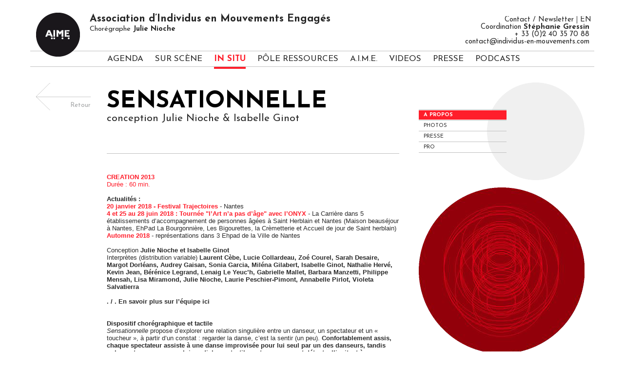

--- FILE ---
content_type: text/html; charset=utf-8
request_url: http://individus-en-mouvements.com/fr/spectacle/sensationnelle-12
body_size: 9062
content:
<!DOCTYPE html>
<html lang="fr">
    <head>
        <meta charset="utf-8"/>
        <meta http-equiv="Content-Type" content="text/html; charset=utf-8" />
        <meta name="generator" content="Opixido cms" />
        <meta name="robots" content="index,follow" />
        <link href='http://fonts.googleapis.com/css?family=Josefin+Sans:400,700' rel='stylesheet' type='text/css'>
        <link rel="icon" href="/favicon.ico" type="image/gif" />
        <link rel="shortcut icon" type="image/gif" href="/favicon.ico" />
        <link rel="Stylesheet" type="text/css" href="/css/print.css" media="print" />

        <script src="/js/html5shiv.js" ></script>
         <script src="//ajax.googleapis.com/ajax/libs/jquery/1.9.1/jquery.min.js"></script>

        <meta name="viewport" content="maximum-scale=1.0;"/>
        <meta name="apple-mobile-web-app-capable" content="yes"/>

            <link rel="start" title="" href="/" />

    	
	<title>Sensationnelle - Spectacle - A.I.M.E</title>

	<meta name="keywords" content="" />
	<meta name="description" content="" />
	
	
<style type="text/css" media="screen"> @import "/css/base.css"; </style>

<script type="text/javascript" src="/js/base.js" ></script>

<style type="text/css" media="screen"> @import "/css/spectacle_fiche.base.css"; </style>

<style type="text/css" media="screen"> @import "/css/colorbox.css"; </style>

<script type="text/javascript" src="/js/jquery.colorbox-min.js" ></script>


            <script type="text/javascript">
              $(document).ready(function(){
                  $("a.right_menu_videos").colorbox({
                      iframe:true,
                      innerWidth:"640px",
                      innerHeight:"390px",
                      //innerHeight:"480px",
                      scrolling:false,
                      opacity:0.8
                  });
              });
            </script>
          

<style type="text/css"> .para .paraCitation{ color:#ff1e2b}#header_menu_principal ul#menu_principal_ul li a#menu_principal_a_2:hover{color:#ff1e2b}#header_menu_principal ul#menu_principal_ul li a#menu_principal_a_2.menu_principal_select{color:#ff1e2b;border-bottom:solid 4px #ff1e2b}#titres a{color:#ff1e2b}#right_menu nav ul.right_menu_ul li a:hover span{color:#ff1e2b}#right_menu nav ul.right_menu_ul li a.right_menu_select span, #right_menu nav ul.right_menu_ul li a.right_menu_sub_select span{ background:#ff1e2b;color:#FFFFFF}#header_menu_principal ul#menu_principal_ul li a#menu_principal_a_3:hover{color:#a9ab8e} #o_messages{padding:0 0 20px 0}.o_messages{text-align:center;font-size:1.2em;font-weight:bold;padding:3px;margin:3px;-moz-border-radius:10px}.o_messages_info{} </style>

	        
        <script type="text/javascript">

         // Remplacez la valeur UA-XXXXXX-Y par l'identifiant analytics de votre site.
          gaProperty = 'UA-10477193-1'

          var _gaq = _gaq || [];
          _gaq.push(['_setAccount', gaProperty]);
          _gaq.push(['_trackPageview']);

          (function() {
            var ga = document.createElement('script'); ga.type = 'text/javascript'; ga.async = true;
            ga.src = ('https:' == document.location.protocol ? 'https://ssl' : 'http://www') +
            '.google-analytics.com/ga.js';
            var s = document.getElementsByTagName('script')[0]; s.parentNode.insertBefore(ga, s);
          })();

        </script>
        
        <script type="text/javascript">
            window.bu = "";
            window.Trads = new Array();
            window.Trads['simpleform_check'] = "Merci de remplir les champs suivants :";
            window.Trads['terminer_confirm'] = "terminer_confirm";
        </script>
    </head>

    <body>

        <div id="largeur">

            <header>

               <div id="header_logo">
                                  <a href="http://individus-en-mouvements.com/fr/">
                 <img src="/img/logo.png" alt="A.I.M.E" />
                 <span id="header_accroche">
                     Association d’Individus en Mouvements Engagés                     <span id="header_subtitle">Chorégraphe <span class="header_contact_nom">Julie Nioche</span></span>
                 </span>
                 </a>
                                </div>

               <div id="header_contact">
                 <!--<div id="header_contact_left">Chorégraphe <span class="header_contact_nom">Julie Nioche</span></div>-->
                 
                 <div id="header_menu_haut">
                   <nav>
<ul id="menu_haut_ul"><!--
    --><li id="menu_haut_0">
    <a id="menu_haut_a_0" class="menu_haut_a menu_haut_noselect" href="http://individus-en-mouvements.com/fr/contact-newsletter/"><span class="menu_haut_span">Contact / Newsletter</span>
    </a>    
  </li><!--
    --><li id="menu_haut_1">
    <a id="menu_haut_a_1" class="menu_haut_a menu_haut_noselect" href="http://individus-en-mouvements.com/en/spectacle/sensationnelle-12"><span class="menu_haut_span">EN</span>
    </a>    
  </li><!--
  
  -->
</ul>
</nav>                 </div>
                 
                 <div id="header_contact_right">
                   Coordination <span class="header_contact_nom">Stéphanie Gressin</span>
                   <span id="header_contact_tel">+ 33 (0)2 40 35 70 88</span>
                   <span id="header_contact_mail">contact@individus-en-mouvements.com</span>
                 </div>
               </div>

               <div class="clearer"></div>

               <div id="header_menu_principal">
                 <nav>
<ul id="menu_principal_ul"><!--
    --><li id="menu_principal_0">
    <a id="menu_principal_a_0" class="menu_principal_a menu_principal_noselect" href="http://individus-en-mouvements.com/fr/agenda/"><span class="menu_principal_span">Agenda</span>
    </a>    
  </li><!--
    --><li id="menu_principal_1">
    <a id="menu_principal_a_1" class="menu_principal_a menu_principal_noselect" href="http://individus-en-mouvements.com/fr/sur-scene/"><span class="menu_principal_span">Sur scène</span>
    </a>    
  </li><!--
    --><li id="menu_principal_2">
    <a id="menu_principal_a_2" class="menu_principal_a menu_principal_select" href="http://individus-en-mouvements.com/fr/in-situ/"><span class="menu_principal_span">In situ</span>
    </a>    
  </li><!--
    --><li id="menu_principal_3">
    <a id="menu_principal_a_3" class="menu_principal_a menu_principal_noselect" href="http://individus-en-mouvements.com/fr/ressources/"><span class="menu_principal_span">Pôle ressources</span>
    </a>    
  </li><!--
    --><li id="menu_principal_4">
    <a id="menu_principal_a_4" class="menu_principal_a menu_principal_noselect" href="http://individus-en-mouvements.com/fr/l-association/a-i-m-e/"><span class="menu_principal_span">A.I.M.E.</span>
    </a>    
  </li><!--
    --><li id="menu_principal_5">
    <a id="menu_principal_a_5" class="menu_principal_a menu_principal_noselect" href="http://individus-en-mouvements.com/fr/videos/"><span class="menu_principal_span">Videos</span>
    </a>    
  </li><!--
    --><li id="menu_principal_6">
    <a id="menu_principal_a_6" class="menu_principal_a menu_principal_noselect" href="http://individus-en-mouvements.com/fr/presse/"><span class="menu_principal_span">Presse</span>
    </a>    
  </li><!--
    --><li id="menu_principal_7">
    <a id="menu_principal_a_7" class="menu_principal_a menu_principal_noselect" href="http://individus-en-mouvements.com/fr/podcasts/podcasts-a-i-m-e/"><span class="menu_principal_span">Podcasts</span>
    </a>    
  </li><!--
  
  -->
</ul>
</nav>               </div>

            </header>

            <div id="main">

              <div id="main_left">
                <a id="btn_retour" href="http://individus-en-mouvements.com/fr/in-situ/">Retour</a>              </div>

              <div id="main_middle">
              <div id="titres" class=""><h1 class="">Sensationnelle</h1><div id="ss_titres"><p>conception Julie Nioche & Isabelle Ginot</p></div></div>              <div id="paragraphes" class="paragraphe"></div><div id="o_messages"></div><div id="paragraphes" class="paragraphe"><a class="cacher" name="para_"></a><div id="para_nb_1" class="paragraphe_simple"><div class="bloc_paragraphe">
  <div class="para">
       <p><span style="color: #ff1e2b;"><strong>CREATION 2013</strong></span><br /><span style="color: #ff1e2b;">Durée : 60 min.</span></p>
<p><strong>Actualités : </strong><br /><span style="color: #ff1e2b;"><strong>20 janvier 2018 - Festival Trajectoires</strong></span> - Nantes<br /><span style="color: #ff1e2b;"><strong>4 et 25 au 28 juin 2018 : Tournée "l’Art n’a pas d’âge" avec l’ONYX</strong></span> - La Carrière dans 5 établissements d’accompagnement de personnes âgées à Saint Herblain et Nantes (Maison beauséjour à Nantes, EhPad La Bourgonnière, Les Bigourettes, la Crèmetterie et Accueil de jour de Saint herblain)<br /><strong><span style="color: #ff1e2b;">Automne 2018</span> </strong>- représentations dans 3 Ehpad de la Ville de Nantes</p>
<p>Conception <strong>Julie Nioche et Isabelle Ginot</strong><br />Interprètes (distribution variable)<strong> Laurent Cèbe, Lucie Collardeau, Zoé Courel, Sarah Desaire, Margot Dorléans, Audrey Gaisan, Sonia Garcia, Miléna Gilabert, Isabelle Ginot, Nathalie Hervé, Kevin Jean, Bérénice Legrand, Lenaig Le Yeuc’h, Gabrielle Mallet, Barbara Manzetti, Philippe Mensah, Lisa Miramond, Julie Nioche, Laurie Peschier-Pimont, Annabelle Pirlot, Violeta Salvatierra</strong></p>
<p><a title="page equipe" href="/fr/l-association/equipe/" target="_self"><strong><span style="color: #282828;">. / . En savoir plus sur l’équipe ici</span></strong></a><span style="color: #ff1e2b;"><a title="page equipe" href="/fr/l-association/equipe/" target="_self"><strong><span><br /></span></strong></a><br /></span></p>    <div class="clearer"></div>
 </div>
</div></div><a class="cacher" name="para_"></a><div id="para_nb_2" class="paragraphe_simple"><div class="bloc_paragraphe">
  <div class="para">
       <p><strong>Dispositif chorégraphique et tactile </strong><br /><em>Sensationnelle </em>propose d’explorer une relation singulière entre un danseur, un spectateur et un « toucheur », à partir d’un constat : regarder la danse, c’est la sentir (un peu). <strong>Confortablement assis, chaque spectateur assiste à une danse improvisée pour lui seul par un des danseurs, tandis qu’un autre engage avec lui un dialogue tactile, entre massage et détente, l’incitant à se concentrer sur son ressenti.</strong> Le spectateur est ainsi au centre du dialogue entre les deux danseurs, et entre ce qu’il regarde et ce qu’il ressent. Ce dispositif simple invite les trois personnes ainsi rassemblées à regarder, sentir et dialoguer...<strong> Écoute réciproque et attentions partagées</strong> permettent à chacun de contribuer à l’invention collective de cette proposition chorégraphique « sensationnelle ». <br /><br /><em>Sensationnelle </em>est une réponse à nos doutes quant à la répartition des fonctions entre le danseur (qui agirait et sentirait) et le spectateur (qui regarderait passivement). C’est aussi une invitation adressée à ceux qui pensent cette relation (notamment les directeurs de théâtres, les équipes chargées des « relations publiques ») et contribuent à la structurer, à la fixer ou à la déplacer à travers les nombreux dispositifs d’accompagnement du public vers les œuvres.</p>    <div class="clearer"></div>
 </div>
</div></div><a class="cacher" name="para_temoignage-de-spectateur"></a><div id="para_nb_3" class="paragraphe_simple"><div class="bloc_paragraphe">
  <div class="para">
          <h2>Témoignage de spectateur</h2>
      <p>« Quand je vois une exposition de peinture, je ressens bien le geste qui s’est amalgamé dans une forme sur la toile. Ici c’est pareil à l’égard de la figure de la danseuse, mais en mouvement, dans l’instant. C’est une expérience de l’interaction. <strong>Quand on voit, on donne autant qu’on reçoit</strong> ».</p>
<p>Un spectateur, Festival C’est comme ça !, octobre 2013</p>    <div class="clearer"></div>
 </div>
</div></div><a class="cacher" name="para_partenaires"></a><div id="para_nb_4" class="paragraphe_simple"><div class="bloc_paragraphe">
  <div class="para">
          <h2>Partenaires</h2>
      <p><strong>Production<br /></strong> A.I.M.E. - Association d’Individus en Mouvements Engagés, Paris<br /><br /><strong>Coproduction</strong><br />C.N.D.C. d’Angers – direction Emmanuelle Huyhn<br />Le Forum – Scène conventionnée du Blanc-Mesnil <br />avec le soutien du département de Seine Saint-Denis<br />Le Bateau Feu – Scène nationale, Dunkerque<br />Le 3 bis f – Lieu d’arts contemporains, Aix-en Provence.</p>    <div class="clearer"></div>
 </div>
</div></div><a class="cacher" name="para_tournees"></a><div id="para_nb_5" class="paragraphe_simple"><div class="bloc_paragraphe">
  <div class="para">
          <h2>Tournées</h2>
      <p>Maison d’accueil spécialisée l’Escale et hôpital de Zuydcoote – avec Le Bateau Feu, Scène nationale de Dunkerque<br /> EPADH de Montreuil - La Maison des Vergers <br />Le 3 bis f, Lieu d’arts contemporains, Aix-en Provence<br />C.N.D.C. d’Angers<br />Le Forum, scène conventionnée de Blanc-Mesnil<br />IME, Conservatoire, Maison pour tous Jean Jaurès, Centre de loisirs République à Blanc-Mesnil <br /> Collège Victor Hugo et IME Toulouse Lautrec à Aulnay-sous-Bois</p>
<p><strong><span style="color: #ff1e2b;"><a title="agenda AIME" href="/fr/agenda/" target="_blank"><span style="color: #ff1e2b;">. / . Dates à venir disponible dans l’agenda</span></a></span></strong></p>    <div class="clearer"></div>
 </div>
</div></div><a class="cacher" name="para_etapes-contextes"></a><div id="para_nb_6" class="paragraphe_simple"><div class="bloc_paragraphe">
  <div class="para">
          <h2>Etapes & contextes</h2>
      <p><strong>2011 - Point de départ</strong><br /><br />En mars 2011, Julie Nioche est invitée par le Forum de Blanc-Mesnil où la compagnie est en résidence pour 3 ans à proposer un projet particulier de son choix à un petit groupe de spectateurs, environ 2 personnes sur une journée. Elle propose de rassembler 10 personnes travaillant ponctuellement avec A.I.M.E, danseurs et/ou praticiens somatiques, pour créer 5 duos toucheur/danseur qui rencontreront des spectateurs, 1 heure pour chacun, lui proposeront un « massage » en même temps qu’ils regarderont un solo de danse. C’est la première expérience à l’origine du projet Sensationnelle.<br />Après quelques mois de réflexion et d’échanges entre Isabelle Ginot et Julie Nioche, le projet Sensationnelle entre en processus de recherche/création début 2012 dans des contextes de travail particuliers qui leur sont proposés.<br /><br /></p>
<p><strong>Saison 2012/2013 </strong></p>
<p>Sur la saison 2012/2013 le travail pour <strong><em>Sensationnelle</em></strong> s’est développé dans 3 contextes, autant d’espaces d’expérimentation du projet pour autant de créations : <br /><br />- au C.N.D.C d’Angers avec 16 étudiants de l’école de danse auprès desquels Isabelle Ginot et Julie Nioche ont été invitées à intervenir 3 semaines depuis février 2012. Elles ont proposé aux étudiants de partager ce projet de création, travaillant avec eux la création d’un protocole de toucher à l’attention du spectateur, la question de l’improvisation en lien avec ce protocole, etc.. A l’occasion de 18 spectacles programmés pour la saison 2012/2013 au C.N.D.C. d’Angers, les étudiants proposeront des duos <strong><em>Sensationnelle</em></strong> aux spectateurs volontaires avant ces spectacles.<br /><br />- dans deux structures d’accompagnements de patients handicapés à Dunkerque, dans le cadre de la résidence de A.I.M.E. au Bateau Feu / Scène nationale dunkerque. <br /><br />- dans le cadre de la résidence au Forum sur la saison 2012/2013 - diffusion des duos <strong><em>Sensationnelle</em></strong> à l’attention des usagers et des équipes encadrantes dans les structures éducatives, sociales, médico-sociales partenaires du Forum pour des actions de sensibilisation  où A.I.M.E est intervenu en 2011/2012 avec des ateliers de pratiques somatiques.<br /><br /></p>
<p><strong>Saison 2013/2014<strong> <br /><br /></strong></strong>- le 24 mai 2014 pour l’ouverture du flambant <strong>théâtre rénové du BATEAU FEU, Scène nationale de Dunkerque</strong>, lors des fêtes de crémaillère, 3 représentations de Sensationnelle seront proposées au public venant découvrir leur nouveau lieu.<br /><br />- le 18 décembre 2013 dans le cadre du <strong>projet d’échange européen Comenius à Dunkerque</strong>, 1 journée de représentation de <em><strong>Sensationnelle</strong></em> pour des patients, soignants et éducateurs de la maison d’accueil spécialisée l’Escale et de l’hôpital de Zuydcoote et des enseignants du collège Boris Vian. Avec Le Bateau feu, Scène nationale de Dunkerque.</p>
<p>- du 16 au 20 décembre 2013, en partenariat avec le<strong> DU « Techniques du corps et monde du soin"</strong> fondé par l’Université Paris 8 avec le soutien de A.I.M.E. en 2009, l’équipe de A.I.M.E. et l’ensemble des professionnels danseurs ou somaticiens stagiaires de la formation ont réalisé une résidence de 5 jours à <strong>l’EPADH de Montreuil - La Maison des Vergers</strong>, afin de présenter <em><strong>Sensationnelle</strong></em> aux personnes âgées y résidant et au personnel de la maison. Les stagiaires du D.U. avaient auparavant suivi une semaine de formation au projet dirigée par Julie Nioche et Isabelle Ginot</p>
<p>- du 9 au 13 septembre 2013 : à l’invitation du <strong>3 bis f, lieu d’arts contemporains</strong> basé dans les murs de l’hôpital psychiatrique Montperrin à Aix-en-Provence, 4 jours de diffusion de <em><strong>Sensationnelle</strong></em> avec une équipe de 6 artistes ont eu lieu dans plusieurs structures hospitalières ou para-médicales d’Aix et des alentours, à l’attention d’un public mélangé entre résidents et équipe des structures, public extérieur.</p>    <div class="clearer"></div>
 </div>
</div></div><a class="cacher" name="para_temoignage-retour"></a><div id="para_nb_7" class="paragraphe_simple"><div class="bloc_paragraphe">
  <div class="para">
          <h2>Témoignage - retour</h2>
      <p>PUBLICATION PARUE DANS LE JOURNAL DU "BATEAU FEU EN PROMENADE" EN SEPT/OCT. 2012 - Rédaction Christophe Potier / directeur adjoint du Bateau Feu, Scène nationale de Dunkerque.</p>
<p>Au printemps dernier, les danseurs <strong>Milena Gilabert et Philippe Mensah</strong>, membres de l’association A.I.M.E., sont intervenus dans deux établissements médico-sociaux de l’agglomération, <strong>le foyer AFP Les Salines de Dunkerque et la MAS Le Trimaran à Zuydcoote</strong>. Le 19 septembre dernier, une proposition chorégraphique intitulée <em>Sensationnelle</em> s’est déroulée dans chacun des lieux. Retour sur une expérience exemplaire et originale entre danse et techniques de soin...</p>
<p><strong>Sensationnelle(s)</strong><br />Le Foyer Les Salines dépend de l’Association française des paralysés de France et accueille des personnes en situation de handicap moteur. Le projet de l’établissement met l’accent sur l’exercice d’une citoyenneté pour les personnes accueillies, afin qu’elles soient en mesure de participer à la définition de l’organisation de la structure, qu’elles puissent y mener des activités valorisantes et s’inscrire dans la vie sociale et culturelle de l’agglomération. La Maison d’accueil spécialisée Le Trimaran de l’Institut Vancauwenberghe à Zuydcoote propose une alternative en terme de suivi médical pour les adultes de plus de vingt ans polyhandicapés ou traumatisés crâniens.</p>
<p><strong>Expérimenter les pratiques somatiques</strong><br />Partenaires du Bateau Feu depuis plusieurs années, ces deux structures ont accepté de s’engager cette année dans une démarche innovante en accueillant dans ses murs les intervenants de l’association A.I.M.E. (Association d’individus en mouvements engagés) dirigé par la chorégraphe Julie Nioche (voir portrait en dernière page). Ainsi, depuis avril dernier, les danseurs Milena Gilabert et Philippe Mensah ont animé douze séances d’ateliers ayant pour objectif une approche de la danse par le biais de techniques somatiques : des techniques douces et ludiques visant à ressentir son corps, à le mettre en mouvement, à prendre conscience de ses gestes, à se concentrer sur ses propres sensations... Dans chacune des deux institutions, ces explorations ont réuni les soignants et les résidents.<br />Au sein de A.I.M.E., Julie Nioche et ses partenaires travaillent énormément à partir des pratiques somatiques. Il s’agit de techniques douces qui permettent de travailler l’éveil sensoriel, la capacité à sentir et à comprendre son corps... Les plus connues portent le nom de leurs créateurs, Feldenkrais ou Alexander. La force de ces méthodes somatiques, que connaissent bien les danseurs, c’est qu’elles sont adaptables à tous les corps, les corps indemnes comme les corps meurtris. Elles permettent de travailler avec des personnes en grande difficulté physique, mentale ou sensorielle.<br />La résidence s’est achevée à la mi-septembre à l’occasion de deux restitutions réservées au personnel et aux résidents des deux structures. Il s’agissait de montrer le travail mené lors des ateliers, notamment le travail d’exploration du ressenti, d’écoute, de partage, d’expérience collective.</p>
<p><strong>« Je dansais avec lui »</strong><br />Conçue par Julie Nioche (chorégraphe) et Isabelle Ginot (enseignante-chercheure), et interprétée par les danseurs Milena Gilabert, Philippe Mensah, Margot Dorléans et Julie Nioche, la proposition chorégraphique intitulée Sensationnelle invite chaque spectateur à une expérience singulière et privilégiée avec deux d’entre eux. Un danseur entre en contact avec un spectateur, installé confortablement, tandis que l’autre danseur improvise pour lui, et lui seul, une danse en écho aux manipulations qu’il est en train de ressentir. Ce dispositif simple, en apparence, invite les trois personnes ainsi rassemblées à regarder, sentir et dialoguer... Écoute réciproque et attentions partagées permettent à chacun des participants de contribuer à l’invention collective de cette proposition chorégraphique « sensationnelle ».<br /><br /><strong>Après chaque performance, les participants ont pu s’exprimer par écrit. </strong><br /><em>"</em>Je ne m’attendais pas à ça. J’ai eu l’impression de rentrer dans ses gestes, pas dans lui, mais dans ses gestes. Je dansais avec lui", avoue Stéphane. <br />Pour Tony "c’était génial. La personne qui me touchait, je ne la sentais plus. J’étais vraiment en phase avec l’autre personne qui dansait. Ce qui fait que ça m’a aidé à me détendre. Beaucoup de grâce, beaucoup de beauté. Et puis une interaction à travers trois personnes. C’était vachement émouvant."<br />"Ce qui est surprenant, c’est le lien entre ce que l’on ressent et ce que le danseur renvoie", explique Agnès. <br />Quant à Lydie, elle raconte que "ça fait du bien. Je ressens une sensation de bien-être. Ce n’est pas juste un massage qui fait du bien au corps... Voir en plus le danseur bouger fait aussi du bien à l’esprit. On se détend, on voyage... "</p>
<p>Si l’expérience a été très riche pour les soignants et les patients, elle l’a également été pour les danseurs comme le raconte avec émotion <strong>Philippe Mensah</strong>, qui a co-animé les douze séances d’ateliers et a participé aux deux performances finales. <br />"Un trio très fort et avec de multiples possibilités de relations s’est installé pendant tout le temps de la performance. Le fait que la personne au centre soit handicapée ajoute une dimension encore plus forte : j’étais un peu ses jambes, membres qui sont tant en souffrance chez les patients des Salines et du Trimaran. Quoi de plus fort que de bouger, d’interpréter le vécu kinesthésique, sensoriel, corporel d’une personne dont ce sont justement l’une des souffrances principales ! J’ai pu également ressentir de manière très profonde leurs limites, l’enfermement dans leur corps qu’ils subissent en permanence, d’autant plus que j’étais, moi, dans ma liberté ! Liberté de mouvement corporel (avec mes propres limites bien sûr) mais aussi liberté d’improvisation dans la danse où je dois sans cesse créer le chemin sur lequel je m’avance. Chemin structuré et borné par les règles intrinsèque de ce dispositif ; mais également par ce qui se passe entre le receveur et le toucheur.<br />Dans le toucher, on dit que la personne qui touche l’autre est aussi touchée par lui. Il n’y a donc jamais de position de réception passive d’un toucher. J’ai le sentiment que c’est la même chose ici : je suis autant bougé par le receveur que je bouge pour lui. Si je suis ses jambes, je suis tout autant son corps pendant ce temps hors temps. Une expérience personnelle et interpersonnelle très forte"</p>    <div class="clearer"></div>
 </div>
</div></div></div>              </div>

              <div id="main_right">
                <div id="main_right_bloc" class="right_withmenubis">
    
    <div id="right_menu">
      
        <nav>
          <ul class="right_menu_ul">
         
                          <li id="right_menu_0">
                <a id="right_menu_a_0" class="right_menu_select right_menu_a_propos" href="http://individus-en-mouvements.com/fr/spectacle/sensationnelle-12"><span class="right_menu_span">A propos</span>
                </a>             
              </li>
                          <li id="right_menu_1">
                <a id="right_menu_a_1" class="right_menu_noselect right_menu_photos" href="http://individus-en-mouvements.com/fr/spectacle/sensationnelle-12/photos"><span class="right_menu_span">Photos</span>
                </a>             
              </li>
                          <li id="right_menu_2">
                <a id="right_menu_a_2" class="right_menu_noselect right_menu_presse" href="http://individus-en-mouvements.com/fr/spectacle/sensationnelle-12/presse"><span class="right_menu_span">Presse</span>
                </a>             
              </li>
                          <li id="right_menu_3">
                <a id="right_menu_a_3" class="right_menu_noselect right_menu_pro" href="http://individus-en-mouvements.com/fr/spectacle/sensationnelle-12/pro"><span class="right_menu_span">pro</span>
                </a>             
              </li>
            
            
          </ul>
        </nav>
        
    </div>
        
    <div id="right_img">
        <span id="right_img_back"></span>
        <span id="right_img_reelle"><img src="/thumb/cache/8f8b619563ade6ec35a50f5d7d5033ad/14279/spectacle_img_fr_sensaok_img_spectacle.jpg" alt="© Claudie Robet"  /></span>
        <span id="right_img_legende"></span>
    </div>
    
</div>



              </div>

              <div class="clearer"></div>
              <div id="main_gotop"><a href="#largeur"></a></div>            </div>

            <footer>
              <div id="footer_left">
                <p><span>A.I.M.E.  
siège : 9 rue François Evellin
bureaux : 20-24 Mail des Chantiers
44000 Nantes - France.</span></p>
                <p>A.I.M.E. est compagnie chorégraphique conventionnée avec l’État - D.R.A.C. des Pays de La Loire et est soutenue par la Ville de Nantes.</p>
              </div>

              <div id="footer_right">
                <p>Développement Web <a href="http://opixido.com">Opixido</a> | Design <span>Claudie Robet</span></p>
              </div>
            </footer>

        </div>



    </body>
</html>


--- FILE ---
content_type: text/css
request_url: http://individus-en-mouvements.com/css/spectacle_fiche.base.css
body_size: 322
content:
/**************************/
/*COLONNE DE GAUCHE*/
/**************************/
#btn_retour{
  display: block;
  position: relative;
  overflow: hidden;
  width: 113px;
  height: 17px;
  margin-left: 11px;
  background: transparent url(../img/retour.png) left top no-repeat;
  text-align: right;
  font-size: 1.3em;
  color: #a3a5a6;
  padding: 40px 1px 0 0;
  font-family: "Josefin Sans", Arial, Verdana, Helvetica, sans-serif;
}

#btn_retour:hover{
  background-position: 0 -57px;
}

--- FILE ---
content_type: application/javascript
request_url: http://individus-en-mouvements.com/js/base.js
body_size: 2392
content:
window.hasFlash = 0;

function deb(t) {
    gid("debug").innerHTML = t+"<br/>"+gid("debug").innerHTML;
}

function gid(t) {
    return document.getElementById(t);
}


function doblank (atag) {
    window.open(atag.href);
    return false;
}

function doBlank (atag) {
    return doblank(atag);
}


function findPosX(obj)
{
    var curleft = 0;
    if (obj.offsetParent)
    {
	while (obj.offsetParent)
	{
	    curleft += obj.offsetLeft;
	    obj = obj.offsetParent;
	}
    }
    else if (obj.x)
	curleft += obj.x;
    return curleft;
}


function findPosY(obj)
{
    var curtop = 0;
    if (obj.offsetParent)
    {
	while (obj.offsetParent)
	{
	    curtop += obj.offsetTop;
	    obj = obj.offsetParent;
	}
    }
    else if (obj.y)
	curtop += obj.y;
    return curtop;
}



function getElementHeight(Elem) {

    if(typeof Elem != 'string') {
	var elem = Elem;
			
    } else
    if(document.getElementById) {
	var elem = document.getElementById(Elem);
    } else if (document.all){
	var elem = document.all[Elem];
    } else {
	return;
    }
    xPos = elem.offsetHeight;
		
    return xPos;
	
}

function getElementWidth(Elem) {

    if(typeof Elem != 'string') {
	var elem = Elem;
    } else 
    if(document.getElementById) {
	var elem = document.getElementById(Elem);
    } else if (document.all){
	var elem = document.all[Elem];
    } else {
	return;
    }

    xPos = elem.offsetWidth;
		
    return xPos;
	
}

function checkSize() {
    if (self.innerWidth)
    {
	frameWidth = self.innerWidth;
	frameHeight = self.innerHeight;
    }

    else if (document.documentElement && document.documentElement.clientWidth)

    {
	frameWidth = document.documentElement.clientWidth;
	frameHeight = document.documentElement.clientHeight;
    }

    else if (document.body)

    {
	frameWidth = document.body.clientWidth;
	frameHeight = document.body.clientHeight;
    }
//deb(frameWidth+" : "+frameHeight);
}

function goBack() {
    window.history.go(-1);
    return false;
}

function smallPopup(obj) {
    var a = window.open(obj.href,'popup','width=400,height=340,scrollbars=1');
    return false;
}


function popup(hrefe,w,h) {
    var a = window.open(hrefe,'popup','width='+w+',height='+h+'');
    return false;
}
function dopopup(obje,w,h) {
    return popup(obje.href,w,h);
}


linkedBlank = 0;
function linkBlank(atag) {
    linkedBlank++;
    window.open(atag.href,'link_blank_'+linkedBlank);
    return false;
}


function swapImg(url,obj) {
    obj.oldsrc=obj.src;
    obj.src=url;
}

function swapRestore(obj) {
    obj.src = obj.oldsrc;
}


function showhide(ide) {
	
    if(typeof(ide) == 'string') {
	var obj = gid(ide);
    } else {
	var obj = ide;
    }
	
    if(obj.style.display=="none" || obj.style.display=="") {
	if(obj.style.oldDisplay) {
	    obj.style.display=obj.style.oldDisplay;
	} else {
	    obj.style.display='block';
	}
    } else {
	obj.style.oldDisplay=obj.style.display;
	obj.style.display='none';
    }

}

function showhidejq(ide) {
    if(typeof(ide) == 'string') {
	var obj = gid(ide);
    } else {
	var obj = ide;
    }	
    obj = $(obj);
    if(obj.is(':visible')) {
	obj.hide('normal');
    } else {
	obj.show('normal');
    }
}


function show(ide) {
    var obj = gid(ide);	
	
    obj.style.display='block';
}

function hide(ide) {
    var obj = gid(ide);
    obj.style.display='none';
}



function XHR(url, paramsUrl, divToFill,dosomethingelse,obj) {

    if(window.XMLHttpRequest) // Firefox
	var http = new XMLHttpRequest();
    else if(window.ActiveXObject) // Internet Explorer
	var http = new ActiveXObject("Microsoft.XMLHTTP");
    else { // XMLHttpRequest non support矰ar le navigateur
	alert("Votre navigateur ne supporte pas les objets XMLHTTPRequest...");
    }

	

    http.open("GET", url+paramsUrl, true);

    http.onreadystatechange = function()
    {



	if (http.readyState == 4)
	{


	    if ( typeof divToFill == 'string') {
		if(divToFill == 'none') {

		    return;
		} else if(divToFill == 'javascript_eval') {
		    eval(http.responseText);
		    return;
		}
		if(gid(divToFill))
		    divToFill = gid(divToFill);
	    }
		
	    resp = (http.responseText);
		
	    //divToFill.innerHTML = resp;
		
	    try {
		divToFill.innerHTML = resp;
	    } catch (e) {
		alert(e.description);
		alert(resp);
			
	    }
		
		
	    if(typeof dosomethingelse == 'string') {
		if(dosomethingelse.length > 0) {
		    //alert(dosomethingelse);
		    eval(dosomethingelse);
		}
	    }

	}
    };
    http.send(null);
}



// Browser Detection
isMac = (navigator.appVersion.indexOf("Mac")!=-1) ? true : false;
NS4 = (document.layers) ? true : false;
IEmac = ((document.all)&&(isMac)) ? true : false;
IE4plus = (document.all) ? true : false;
IE4 = ((document.all)&&(navigator.appVersion.indexOf("MSIE 4.")!=-1)) ? true : false;
IE5 = ((document.all)&&(navigator.appVersion.indexOf("MSIE 5.")!=-1)) ? true : false;
ver4 = (NS4 || IE4plus) ? true : false;
NS6 = (!document.layers) && (navigator.userAgent.indexOf('Netscape')!=-1)?true:false;


// Body onload utility (supports multiple onload functions)

var gSafeOnload = new Array();

function SafeAddOnload(f)
{
    if (IEmac && IE4)  // IE 4.5 blows out on testing window.onload
    {
	window.onload = SafeOnload;
	gSafeOnload[gSafeOnload.length] = f;
    }
    else if  (window.onload)
    {
	if (window.onload != SafeOnload)
	{
	    gSafeOnload[0] = window.onload;
	    window.onload = SafeOnload;
	}		
	gSafeOnload[gSafeOnload.length] = f;
    }
    else
	window.onload = f;
}
function SafeOnload()
{
    for (var i=0;i<gSafeOnload.length;i++)
	gSafeOnload[i]();
}

window.onload = SafeOnload;

function getSelectedOption(obj) {
    if(obj.options && obj.selectedIndex) {
	return obj.options[obj.selectedIndex].value;
    } else {
	return false;
    }
}


function createCookie(name,value,days) {
    if (days) {
	var date = new Date();
	date.setTime(date.getTime()+(days*24*60*60*1000));
	var expires = "; expires="+date.toGMTString();
    }
    else {
	var expires = "";
    }
    document.cookie = name+"="+value+expires+"; path=/";
}


function readCookie(name) {
    var nameEQ = name + "=";
    var ca = document.cookie.split(';');
    for(var i=0;i < ca.length;i++) {
	var c = ca[i];
	while (c.charAt(0)==' ') c = c.substring(1,c.length);
	if (c.indexOf(nameEQ) == 0) return c.substring(nameEQ.length,c.length);
    }
    return null;
}

function eraseCookie(name) {
    createCookie(name,"",-1);
}

function setCookie(c_name,value,expiredays)
{
    var exdate=new Date();
    exdate.setDate(exdate.getDate()+expiredays);
    document.cookie=c_name+ "=" +escape(value)+
    ((expiredays==null) ? "" : ";expires="+exdate.toGMTString())+";path=/";
}
function clone(obj){

    if(obj == null || typeof(obj) != 'object')

	return obj;



    var temp = new obj.constructor(); // changed (twice)

    for(var key in obj)

	temp[key] = clone(obj[key]);



    return temp;

}

function getElementsByClass(searchClass,node,tag) {
    var classElements = new Array();
    if ( node == null )
	node = document;
    if ( tag == null )
	tag = '*';
    var els = node.getElementsByTagName(tag);
    var elsLen = els.length;
    var pattern = new RegExp("(^|\\\\s)"+searchClass+"(\\\\s|$)");
    for (i = 0, j = 0; i < elsLen; i++) {
	if ( pattern.test(els[i].className) ) {
	    classElements[j] = els[i];
	    j++;
	}
    }
    return classElements;
}
